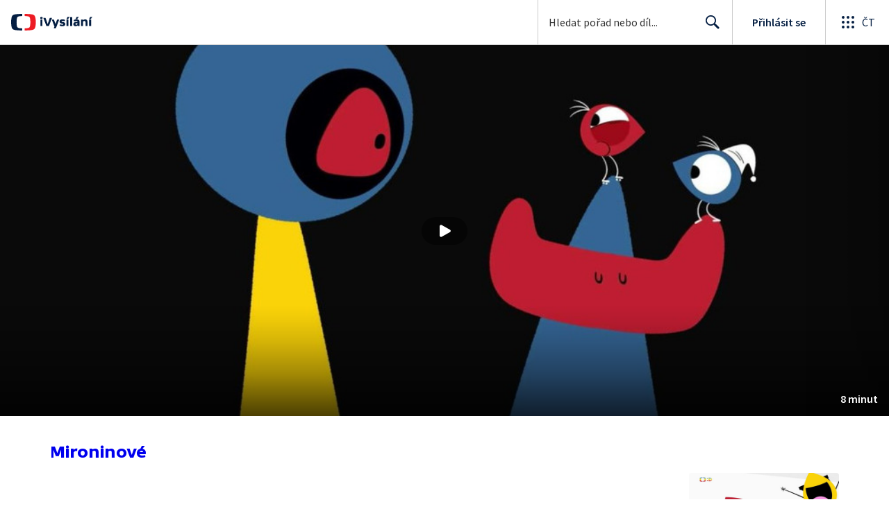

--- FILE ---
content_type: text/plain; charset=utf-8
request_url: https://events.getsitectrl.com/api/v1/events
body_size: 558
content:
{"id":"6703a0089bd00af1","user_id":"6703a0089c25c633","time":1769769804399,"token":"1769769804.3e1fa0c634fcac32b462acf7d21bf7ba.a8affee3ff0c2506fa59ad21b294394b","geo":{"ip":"18.188.211.35","geopath":"147015:147763:220321:","geoname_id":4509177,"longitude":-83.0061,"latitude":39.9625,"postal_code":"43215","city":"Columbus","region":"Ohio","state_code":"OH","country":"United States","country_code":"US","timezone":"America/New_York"},"ua":{"platform":"Desktop","os":"Mac OS","os_family":"Mac OS X","os_version":"10.15.7","browser":"Other","browser_family":"ClaudeBot","browser_version":"1.0","device":"Spider","device_brand":"Spider","device_model":"Desktop"},"utm":{}}